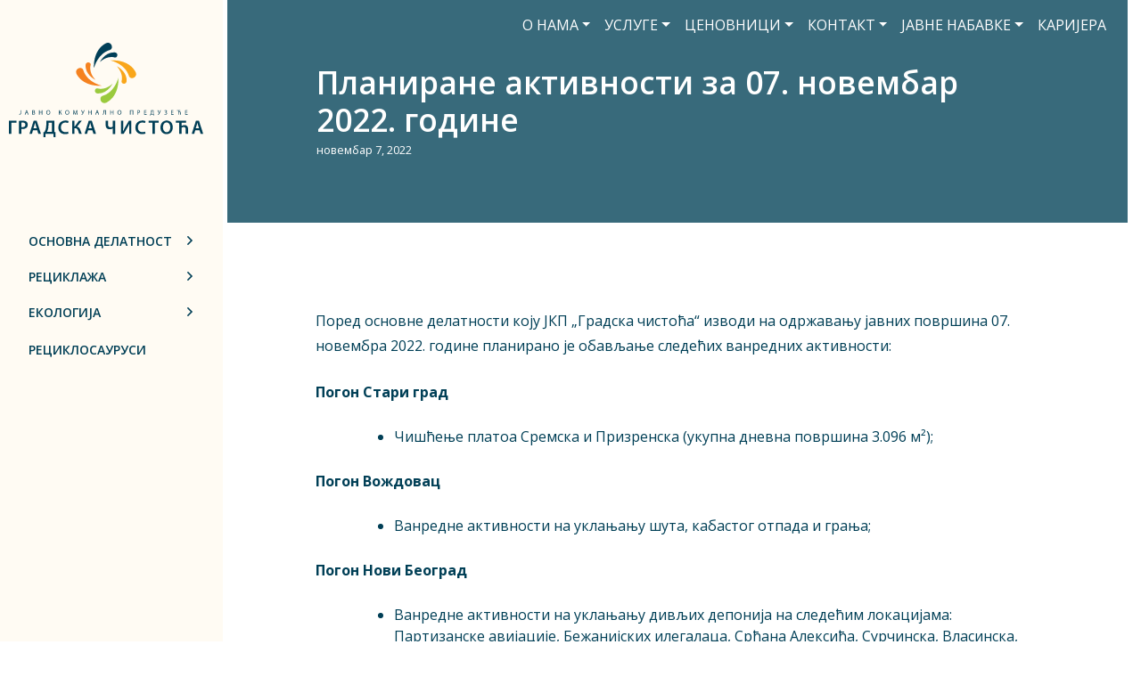

--- FILE ---
content_type: text/html; charset=UTF-8
request_url: https://www.gradskacistoca.rs/planirane-aktivnosti-za-07-novembar-2022-godine/
body_size: 12075
content:
<!doctype html>
<html lang="sr-RS">
<head>
	<meta charset="UTF-8">
	<meta name="viewport" content="width=device-width, initial-scale=1">
	<link rel="profile" href="https://gmpg.org/xfn/11">
	<link rel="preconnect" href="https://fonts.gstatic.com">
	<link rel="preconnect" href="https://fonts.gstatic.com">
	<link rel="preconnect" href="https://fonts.gstatic.com">
	<!-- <link href="https://fonts.googleapis.com/css2?family=Noto+Sans:wght@400;700&family=PT+Sans:wght@400;700&family=Roboto:wght@400;500;700&display=swap" rel="stylesheet"> -->
	<link rel="preconnect" href="https://fonts.gstatic.com">
<link href="https://fonts.googleapis.com/css2?family=Open+Sans:wght@400;600;700;800&family=PT+Serif:wght@400;600;700;800&display=swap" rel="stylesheet">
	<title>Планиране активности за 07. новембар 2022. године &#8211; Градска чистоћа</title>
<meta name='robots' content='max-image-preview:large' />
	<style>img:is([sizes="auto" i], [sizes^="auto," i]) { contain-intrinsic-size: 3000px 1500px }</style>
	<link rel='dns-prefetch' href='//cdnjs.cloudflare.com' />
<link rel="alternate" type="application/rss+xml" title="Градска чистоћа &raquo; довод" href="https://www.gradskacistoca.rs/feed/" />
<link rel="alternate" type="application/rss+xml" title="Градска чистоћа &raquo; довод коментара" href="https://www.gradskacistoca.rs/comments/feed/" />
<script>
window._wpemojiSettings = {"baseUrl":"https:\/\/s.w.org\/images\/core\/emoji\/16.0.1\/72x72\/","ext":".png","svgUrl":"https:\/\/s.w.org\/images\/core\/emoji\/16.0.1\/svg\/","svgExt":".svg","source":{"concatemoji":"https:\/\/www.gradskacistoca.rs\/wp-includes\/js\/wp-emoji-release.min.js?ver=6.8.3"}};
/*! This file is auto-generated */
!function(s,n){var o,i,e;function c(e){try{var t={supportTests:e,timestamp:(new Date).valueOf()};sessionStorage.setItem(o,JSON.stringify(t))}catch(e){}}function p(e,t,n){e.clearRect(0,0,e.canvas.width,e.canvas.height),e.fillText(t,0,0);var t=new Uint32Array(e.getImageData(0,0,e.canvas.width,e.canvas.height).data),a=(e.clearRect(0,0,e.canvas.width,e.canvas.height),e.fillText(n,0,0),new Uint32Array(e.getImageData(0,0,e.canvas.width,e.canvas.height).data));return t.every(function(e,t){return e===a[t]})}function u(e,t){e.clearRect(0,0,e.canvas.width,e.canvas.height),e.fillText(t,0,0);for(var n=e.getImageData(16,16,1,1),a=0;a<n.data.length;a++)if(0!==n.data[a])return!1;return!0}function f(e,t,n,a){switch(t){case"flag":return n(e,"\ud83c\udff3\ufe0f\u200d\u26a7\ufe0f","\ud83c\udff3\ufe0f\u200b\u26a7\ufe0f")?!1:!n(e,"\ud83c\udde8\ud83c\uddf6","\ud83c\udde8\u200b\ud83c\uddf6")&&!n(e,"\ud83c\udff4\udb40\udc67\udb40\udc62\udb40\udc65\udb40\udc6e\udb40\udc67\udb40\udc7f","\ud83c\udff4\u200b\udb40\udc67\u200b\udb40\udc62\u200b\udb40\udc65\u200b\udb40\udc6e\u200b\udb40\udc67\u200b\udb40\udc7f");case"emoji":return!a(e,"\ud83e\udedf")}return!1}function g(e,t,n,a){var r="undefined"!=typeof WorkerGlobalScope&&self instanceof WorkerGlobalScope?new OffscreenCanvas(300,150):s.createElement("canvas"),o=r.getContext("2d",{willReadFrequently:!0}),i=(o.textBaseline="top",o.font="600 32px Arial",{});return e.forEach(function(e){i[e]=t(o,e,n,a)}),i}function t(e){var t=s.createElement("script");t.src=e,t.defer=!0,s.head.appendChild(t)}"undefined"!=typeof Promise&&(o="wpEmojiSettingsSupports",i=["flag","emoji"],n.supports={everything:!0,everythingExceptFlag:!0},e=new Promise(function(e){s.addEventListener("DOMContentLoaded",e,{once:!0})}),new Promise(function(t){var n=function(){try{var e=JSON.parse(sessionStorage.getItem(o));if("object"==typeof e&&"number"==typeof e.timestamp&&(new Date).valueOf()<e.timestamp+604800&&"object"==typeof e.supportTests)return e.supportTests}catch(e){}return null}();if(!n){if("undefined"!=typeof Worker&&"undefined"!=typeof OffscreenCanvas&&"undefined"!=typeof URL&&URL.createObjectURL&&"undefined"!=typeof Blob)try{var e="postMessage("+g.toString()+"("+[JSON.stringify(i),f.toString(),p.toString(),u.toString()].join(",")+"));",a=new Blob([e],{type:"text/javascript"}),r=new Worker(URL.createObjectURL(a),{name:"wpTestEmojiSupports"});return void(r.onmessage=function(e){c(n=e.data),r.terminate(),t(n)})}catch(e){}c(n=g(i,f,p,u))}t(n)}).then(function(e){for(var t in e)n.supports[t]=e[t],n.supports.everything=n.supports.everything&&n.supports[t],"flag"!==t&&(n.supports.everythingExceptFlag=n.supports.everythingExceptFlag&&n.supports[t]);n.supports.everythingExceptFlag=n.supports.everythingExceptFlag&&!n.supports.flag,n.DOMReady=!1,n.readyCallback=function(){n.DOMReady=!0}}).then(function(){return e}).then(function(){var e;n.supports.everything||(n.readyCallback(),(e=n.source||{}).concatemoji?t(e.concatemoji):e.wpemoji&&e.twemoji&&(t(e.twemoji),t(e.wpemoji)))}))}((window,document),window._wpemojiSettings);
</script>

<style id='wp-emoji-styles-inline-css'>

	img.wp-smiley, img.emoji {
		display: inline !important;
		border: none !important;
		box-shadow: none !important;
		height: 1em !important;
		width: 1em !important;
		margin: 0 0.07em !important;
		vertical-align: -0.1em !important;
		background: none !important;
		padding: 0 !important;
	}
</style>
<link rel='stylesheet' id='wp-block-library-css' href='https://www.gradskacistoca.rs/wp-includes/css/dist/block-library/style.min.css?ver=6.8.3' media='all' />
<style id='classic-theme-styles-inline-css'>
/*! This file is auto-generated */
.wp-block-button__link{color:#fff;background-color:#32373c;border-radius:9999px;box-shadow:none;text-decoration:none;padding:calc(.667em + 2px) calc(1.333em + 2px);font-size:1.125em}.wp-block-file__button{background:#32373c;color:#fff;text-decoration:none}
</style>
<style id='safe-svg-svg-icon-style-inline-css'>
.safe-svg-cover{text-align:center}.safe-svg-cover .safe-svg-inside{display:inline-block;max-width:100%}.safe-svg-cover svg{fill:currentColor;height:100%;max-height:100%;max-width:100%;width:100%}

</style>
<style id='global-styles-inline-css'>
:root{--wp--preset--aspect-ratio--square: 1;--wp--preset--aspect-ratio--4-3: 4/3;--wp--preset--aspect-ratio--3-4: 3/4;--wp--preset--aspect-ratio--3-2: 3/2;--wp--preset--aspect-ratio--2-3: 2/3;--wp--preset--aspect-ratio--16-9: 16/9;--wp--preset--aspect-ratio--9-16: 9/16;--wp--preset--color--black: #000000;--wp--preset--color--cyan-bluish-gray: #abb8c3;--wp--preset--color--white: #ffffff;--wp--preset--color--pale-pink: #f78da7;--wp--preset--color--vivid-red: #cf2e2e;--wp--preset--color--luminous-vivid-orange: #ff6900;--wp--preset--color--luminous-vivid-amber: #fcb900;--wp--preset--color--light-green-cyan: #7bdcb5;--wp--preset--color--vivid-green-cyan: #00d084;--wp--preset--color--pale-cyan-blue: #8ed1fc;--wp--preset--color--vivid-cyan-blue: #0693e3;--wp--preset--color--vivid-purple: #9b51e0;--wp--preset--gradient--vivid-cyan-blue-to-vivid-purple: linear-gradient(135deg,rgba(6,147,227,1) 0%,rgb(155,81,224) 100%);--wp--preset--gradient--light-green-cyan-to-vivid-green-cyan: linear-gradient(135deg,rgb(122,220,180) 0%,rgb(0,208,130) 100%);--wp--preset--gradient--luminous-vivid-amber-to-luminous-vivid-orange: linear-gradient(135deg,rgba(252,185,0,1) 0%,rgba(255,105,0,1) 100%);--wp--preset--gradient--luminous-vivid-orange-to-vivid-red: linear-gradient(135deg,rgba(255,105,0,1) 0%,rgb(207,46,46) 100%);--wp--preset--gradient--very-light-gray-to-cyan-bluish-gray: linear-gradient(135deg,rgb(238,238,238) 0%,rgb(169,184,195) 100%);--wp--preset--gradient--cool-to-warm-spectrum: linear-gradient(135deg,rgb(74,234,220) 0%,rgb(151,120,209) 20%,rgb(207,42,186) 40%,rgb(238,44,130) 60%,rgb(251,105,98) 80%,rgb(254,248,76) 100%);--wp--preset--gradient--blush-light-purple: linear-gradient(135deg,rgb(255,206,236) 0%,rgb(152,150,240) 100%);--wp--preset--gradient--blush-bordeaux: linear-gradient(135deg,rgb(254,205,165) 0%,rgb(254,45,45) 50%,rgb(107,0,62) 100%);--wp--preset--gradient--luminous-dusk: linear-gradient(135deg,rgb(255,203,112) 0%,rgb(199,81,192) 50%,rgb(65,88,208) 100%);--wp--preset--gradient--pale-ocean: linear-gradient(135deg,rgb(255,245,203) 0%,rgb(182,227,212) 50%,rgb(51,167,181) 100%);--wp--preset--gradient--electric-grass: linear-gradient(135deg,rgb(202,248,128) 0%,rgb(113,206,126) 100%);--wp--preset--gradient--midnight: linear-gradient(135deg,rgb(2,3,129) 0%,rgb(40,116,252) 100%);--wp--preset--font-size--small: 13px;--wp--preset--font-size--medium: 20px;--wp--preset--font-size--large: 36px;--wp--preset--font-size--x-large: 42px;--wp--preset--spacing--20: 0.44rem;--wp--preset--spacing--30: 0.67rem;--wp--preset--spacing--40: 1rem;--wp--preset--spacing--50: 1.5rem;--wp--preset--spacing--60: 2.25rem;--wp--preset--spacing--70: 3.38rem;--wp--preset--spacing--80: 5.06rem;--wp--preset--shadow--natural: 6px 6px 9px rgba(0, 0, 0, 0.2);--wp--preset--shadow--deep: 12px 12px 50px rgba(0, 0, 0, 0.4);--wp--preset--shadow--sharp: 6px 6px 0px rgba(0, 0, 0, 0.2);--wp--preset--shadow--outlined: 6px 6px 0px -3px rgba(255, 255, 255, 1), 6px 6px rgba(0, 0, 0, 1);--wp--preset--shadow--crisp: 6px 6px 0px rgba(0, 0, 0, 1);}:where(.is-layout-flex){gap: 0.5em;}:where(.is-layout-grid){gap: 0.5em;}body .is-layout-flex{display: flex;}.is-layout-flex{flex-wrap: wrap;align-items: center;}.is-layout-flex > :is(*, div){margin: 0;}body .is-layout-grid{display: grid;}.is-layout-grid > :is(*, div){margin: 0;}:where(.wp-block-columns.is-layout-flex){gap: 2em;}:where(.wp-block-columns.is-layout-grid){gap: 2em;}:where(.wp-block-post-template.is-layout-flex){gap: 1.25em;}:where(.wp-block-post-template.is-layout-grid){gap: 1.25em;}.has-black-color{color: var(--wp--preset--color--black) !important;}.has-cyan-bluish-gray-color{color: var(--wp--preset--color--cyan-bluish-gray) !important;}.has-white-color{color: var(--wp--preset--color--white) !important;}.has-pale-pink-color{color: var(--wp--preset--color--pale-pink) !important;}.has-vivid-red-color{color: var(--wp--preset--color--vivid-red) !important;}.has-luminous-vivid-orange-color{color: var(--wp--preset--color--luminous-vivid-orange) !important;}.has-luminous-vivid-amber-color{color: var(--wp--preset--color--luminous-vivid-amber) !important;}.has-light-green-cyan-color{color: var(--wp--preset--color--light-green-cyan) !important;}.has-vivid-green-cyan-color{color: var(--wp--preset--color--vivid-green-cyan) !important;}.has-pale-cyan-blue-color{color: var(--wp--preset--color--pale-cyan-blue) !important;}.has-vivid-cyan-blue-color{color: var(--wp--preset--color--vivid-cyan-blue) !important;}.has-vivid-purple-color{color: var(--wp--preset--color--vivid-purple) !important;}.has-black-background-color{background-color: var(--wp--preset--color--black) !important;}.has-cyan-bluish-gray-background-color{background-color: var(--wp--preset--color--cyan-bluish-gray) !important;}.has-white-background-color{background-color: var(--wp--preset--color--white) !important;}.has-pale-pink-background-color{background-color: var(--wp--preset--color--pale-pink) !important;}.has-vivid-red-background-color{background-color: var(--wp--preset--color--vivid-red) !important;}.has-luminous-vivid-orange-background-color{background-color: var(--wp--preset--color--luminous-vivid-orange) !important;}.has-luminous-vivid-amber-background-color{background-color: var(--wp--preset--color--luminous-vivid-amber) !important;}.has-light-green-cyan-background-color{background-color: var(--wp--preset--color--light-green-cyan) !important;}.has-vivid-green-cyan-background-color{background-color: var(--wp--preset--color--vivid-green-cyan) !important;}.has-pale-cyan-blue-background-color{background-color: var(--wp--preset--color--pale-cyan-blue) !important;}.has-vivid-cyan-blue-background-color{background-color: var(--wp--preset--color--vivid-cyan-blue) !important;}.has-vivid-purple-background-color{background-color: var(--wp--preset--color--vivid-purple) !important;}.has-black-border-color{border-color: var(--wp--preset--color--black) !important;}.has-cyan-bluish-gray-border-color{border-color: var(--wp--preset--color--cyan-bluish-gray) !important;}.has-white-border-color{border-color: var(--wp--preset--color--white) !important;}.has-pale-pink-border-color{border-color: var(--wp--preset--color--pale-pink) !important;}.has-vivid-red-border-color{border-color: var(--wp--preset--color--vivid-red) !important;}.has-luminous-vivid-orange-border-color{border-color: var(--wp--preset--color--luminous-vivid-orange) !important;}.has-luminous-vivid-amber-border-color{border-color: var(--wp--preset--color--luminous-vivid-amber) !important;}.has-light-green-cyan-border-color{border-color: var(--wp--preset--color--light-green-cyan) !important;}.has-vivid-green-cyan-border-color{border-color: var(--wp--preset--color--vivid-green-cyan) !important;}.has-pale-cyan-blue-border-color{border-color: var(--wp--preset--color--pale-cyan-blue) !important;}.has-vivid-cyan-blue-border-color{border-color: var(--wp--preset--color--vivid-cyan-blue) !important;}.has-vivid-purple-border-color{border-color: var(--wp--preset--color--vivid-purple) !important;}.has-vivid-cyan-blue-to-vivid-purple-gradient-background{background: var(--wp--preset--gradient--vivid-cyan-blue-to-vivid-purple) !important;}.has-light-green-cyan-to-vivid-green-cyan-gradient-background{background: var(--wp--preset--gradient--light-green-cyan-to-vivid-green-cyan) !important;}.has-luminous-vivid-amber-to-luminous-vivid-orange-gradient-background{background: var(--wp--preset--gradient--luminous-vivid-amber-to-luminous-vivid-orange) !important;}.has-luminous-vivid-orange-to-vivid-red-gradient-background{background: var(--wp--preset--gradient--luminous-vivid-orange-to-vivid-red) !important;}.has-very-light-gray-to-cyan-bluish-gray-gradient-background{background: var(--wp--preset--gradient--very-light-gray-to-cyan-bluish-gray) !important;}.has-cool-to-warm-spectrum-gradient-background{background: var(--wp--preset--gradient--cool-to-warm-spectrum) !important;}.has-blush-light-purple-gradient-background{background: var(--wp--preset--gradient--blush-light-purple) !important;}.has-blush-bordeaux-gradient-background{background: var(--wp--preset--gradient--blush-bordeaux) !important;}.has-luminous-dusk-gradient-background{background: var(--wp--preset--gradient--luminous-dusk) !important;}.has-pale-ocean-gradient-background{background: var(--wp--preset--gradient--pale-ocean) !important;}.has-electric-grass-gradient-background{background: var(--wp--preset--gradient--electric-grass) !important;}.has-midnight-gradient-background{background: var(--wp--preset--gradient--midnight) !important;}.has-small-font-size{font-size: var(--wp--preset--font-size--small) !important;}.has-medium-font-size{font-size: var(--wp--preset--font-size--medium) !important;}.has-large-font-size{font-size: var(--wp--preset--font-size--large) !important;}.has-x-large-font-size{font-size: var(--wp--preset--font-size--x-large) !important;}
:where(.wp-block-post-template.is-layout-flex){gap: 1.25em;}:where(.wp-block-post-template.is-layout-grid){gap: 1.25em;}
:where(.wp-block-columns.is-layout-flex){gap: 2em;}:where(.wp-block-columns.is-layout-grid){gap: 2em;}
:root :where(.wp-block-pullquote){font-size: 1.5em;line-height: 1.6;}
</style>
<link rel='stylesheet' id='cistoca21-bootcss-css' href='https://www.gradskacistoca.rs/wp-content/themes/cistoca21/css/bootstrap.min.css?ver=4.1.3' media='all' />
<link rel='stylesheet' id='chld_thm_cfg_parent-css' href='https://www.gradskacistoca.rs/wp-content/themes/cistoca21/style.css?ver=6.8.3' media='all' />
<link rel='stylesheet' id='cistoca21-style-css' href='https://www.gradskacistoca.rs/wp-content/themes/cistoca21-child/style.css?ver=1.0.0' media='all' />
<link rel='stylesheet' id='cistoca21-css-css' href='https://www.gradskacistoca.rs/wp-content/themes/cistoca21/css/cistoca21.css?ver=1.0.0' media='all' />
<link rel='stylesheet' id='cistoca21-owl-css' href='https://www.gradskacistoca.rs/wp-content/themes/cistoca21/css/owl.carousel.min.css?ver=1.0.0' media='all' />
<link rel='stylesheet' id='cistoca21-owld-css' href='https://www.gradskacistoca.rs/wp-content/themes/cistoca21/css/owl.theme.default.min.css?ver=1.0.0' media='all' />
<link rel='stylesheet' id='fancybox-css' href='https://www.gradskacistoca.rs/wp-content/plugins/easy-fancybox/fancybox/1.5.4/jquery.fancybox.min.css?ver=6.8.3' media='screen' />
<style id='fancybox-inline-css'>
#fancybox-outer{background:#ffffff}#fancybox-content{background:#ffffff;border-color:#ffffff;color:#000000;}#fancybox-title,#fancybox-title-float-main{color:#fff}
</style>
<script src="https://www.gradskacistoca.rs/wp-includes/js/jquery/jquery.min.js?ver=3.7.1" id="jquery-core-js"></script>
<script src="https://www.gradskacistoca.rs/wp-includes/js/jquery/jquery-migrate.min.js?ver=3.4.1" id="jquery-migrate-js"></script>
<link rel="https://api.w.org/" href="https://www.gradskacistoca.rs/wp-json/" /><link rel="alternate" title="JSON" type="application/json" href="https://www.gradskacistoca.rs/wp-json/wp/v2/posts/23840" /><link rel="EditURI" type="application/rsd+xml" title="RSD" href="https://www.gradskacistoca.rs/xmlrpc.php?rsd" />
<meta name="generator" content="WordPress 6.8.3" />
<link rel="canonical" href="https://www.gradskacistoca.rs/planirane-aktivnosti-za-07-novembar-2022-godine/" />
<link rel='shortlink' href='https://www.gradskacistoca.rs/?p=23840' />
<link rel="alternate" title="oEmbed (JSON)" type="application/json+oembed" href="https://www.gradskacistoca.rs/wp-json/oembed/1.0/embed?url=https%3A%2F%2Fwww.gradskacistoca.rs%2Fplanirane-aktivnosti-za-07-novembar-2022-godine%2F" />
<link rel="alternate" title="oEmbed (XML)" type="text/xml+oembed" href="https://www.gradskacistoca.rs/wp-json/oembed/1.0/embed?url=https%3A%2F%2Fwww.gradskacistoca.rs%2Fplanirane-aktivnosti-za-07-novembar-2022-godine%2F&#038;format=xml" />
<link rel="icon" href="https://www.gradskacistoca.rs/wp-content/uploads/2021/05/cropped-jkp-logof-32x32.png" sizes="32x32" />
<link rel="icon" href="https://www.gradskacistoca.rs/wp-content/uploads/2021/05/cropped-jkp-logof-192x192.png" sizes="192x192" />
<link rel="apple-touch-icon" href="https://www.gradskacistoca.rs/wp-content/uploads/2021/05/cropped-jkp-logof-180x180.png" />
<meta name="msapplication-TileImage" content="https://www.gradskacistoca.rs/wp-content/uploads/2021/05/cropped-jkp-logof-270x270.png" />
</head>

<body class="wp-singular post-template-default single single-post postid-23840 single-format-standard wp-custom-logo wp-theme-cistoca21 wp-child-theme-cistoca21-child">
<div id="page" class="site">
	<a class="skip-link screen-reader-text" href="#primary">Skip to content</a>

	<header id="masthead" class="site-header">
		<div class="container-fluid">
			<div class="d-flex justify-content-start justify-content-md-end align-items-center">
				<div class="d-flex d-md-none my-2"><a href="https://www.gradskacistoca.rs/" class="custom-logo-link" rel="home"><img width="218" height="106" src="https://www.gradskacistoca.rs/wp-content/uploads/2021/05/jkp-logo.svg" class="custom-logo" alt="Градска чистоћа" decoding="async" /></a></div>

				<nav class="navbar navbar-expand-lg  meni-mobile" style="">
						<div class="menu-button d-flex d-md-none"  onclick="openNav()">
							☰
						</div>
						<!-- <button class="navbar-toggler" type="button" data-toggle="collapse" data-target="#navbarContent" aria-controls="navbarContent" aria-expanded="false" aria-label="Toggle navigation">
		        		<span class="navbar-toggler-icon"></span>
							</button> -->

					    <!-- End -->
					    <!-- Your website Links -->
					    <div class="collapse navbar-collapse" id="navbarContent">
					        <div class="menu-glavni-meni-container"><ul id="primary-menu" class="navbar-nav mr-auto"><li itemscope="itemscope" itemtype="https://www.schema.org/SiteNavigationElement" id="menu-item-574" class="menu-item menu-item-type-post_type menu-item-object-page menu-item-has-children dropdown menu-item-574 nav-item"><a title="О нама" href="#" data-toggle="dropdown" aria-haspopup="true" aria-expanded="false" class="dropdown-toggle nav-link" id="menu-item-dropdown-574">О нама</a>
<ul class="dropdown-menu" aria-labelledby="menu-item-dropdown-574" role="menu">
	<li itemscope="itemscope" itemtype="https://www.schema.org/SiteNavigationElement" id="menu-item-6086" class="menu-item menu-item-type-post_type menu-item-object-page menu-item-6086 nav-item"><a title="О нама" href="https://www.gradskacistoca.rs/%d0%be-%d0%bd%d0%b0%d0%bc%d0%b0/" class="dropdown-item">О нама</a></li>
	<li itemscope="itemscope" itemtype="https://www.schema.org/SiteNavigationElement" id="menu-item-721" class="menu-item menu-item-type-post_type menu-item-object-page menu-item-721 nav-item"><a title="Пословање" href="https://www.gradskacistoca.rs/%d0%be-%d0%bd%d0%b0%d0%bc%d0%b0/%d0%bf%d0%be%d1%81%d0%bb%d0%be%d0%b2%d0%b0%d1%9a%d0%b5/" class="dropdown-item">Пословање</a></li>
	<li itemscope="itemscope" itemtype="https://www.schema.org/SiteNavigationElement" id="menu-item-5417" class="menu-item menu-item-type-post_type menu-item-object-page menu-item-5417 nav-item"><a title="Менаџмент" href="https://www.gradskacistoca.rs/rukovodstvo/%d0%b4%d0%b8%d1%80%d0%b5%d0%ba%d1%82%d0%be%d1%80-%d0%bf%d1%80%d0%b5%d0%b4%d1%83%d0%b7%d0%b5%d1%9b%d0%b0/" class="dropdown-item">Менаџмент</a></li>
	<li itemscope="itemscope" itemtype="https://www.schema.org/SiteNavigationElement" id="menu-item-7586" class="menu-item menu-item-type-post_type menu-item-object-page menu-item-7586 nav-item"><a title="Надзорни одбор" href="https://www.gradskacistoca.rs/rukovodstvo/%d0%bf%d1%80%d0%b5%d0%b4%d1%81%d0%b5%d0%b4%d0%bd%d0%b8%d0%ba-%d0%bd%d0%b0%d0%b4%d0%b7%d0%be%d1%80%d0%bd%d0%be%d0%b3-%d0%be%d0%b4%d0%b1%d0%be%d1%80%d0%b0/" class="dropdown-item">Надзорни одбор</a></li>
	<li itemscope="itemscope" itemtype="https://www.schema.org/SiteNavigationElement" id="menu-item-20790" class="menu-item menu-item-type-custom menu-item-object-custom menu-item-20790 nav-item"><a title="Одлука о одржавању чистоће" href="http://www.gradskacistoca.rs/wp-content/documents/odluka.pdf" class="dropdown-item">Одлука о одржавању чистоће</a></li>
	<li itemscope="itemscope" itemtype="https://www.schema.org/SiteNavigationElement" id="menu-item-24155" class="menu-item menu-item-type-custom menu-item-object-custom menu-item-24155 nav-item"><a title="Одлука о управљању комуналним, интерним и неопасним отпадом" href="https://www.gradskacistoca.rs/wp-content/uploads/2023/03/Одлука-и-допуна-одлуке-о-управљању-комуналним-интерним-и-неопасним-отпадом.pdf" class="dropdown-item">Одлука о управљању комуналним, интерним и неопасним отпадом</a></li>
	<li itemscope="itemscope" itemtype="https://www.schema.org/SiteNavigationElement" id="menu-item-20791" class="menu-item menu-item-type-custom menu-item-object-custom menu-item-20791 nav-item"><a title="Организациона структура" href="https://www.gradskacistoca.rs/wp-content/uploads/2021/11/Organizaciona-sema-2021.11.02.pdf" class="dropdown-item">Организациона структура</a></li>
	<li itemscope="itemscope" itemtype="https://www.schema.org/SiteNavigationElement" id="menu-item-24139" class="menu-item menu-item-type-custom menu-item-object-custom menu-item-24139 nav-item"><a title="Информатор о раду" href="https://informator.poverenik.rs/informator?org=KMuXQnJrfQ9FmF6bs" class="dropdown-item">Информатор о раду</a></li>
	<li itemscope="itemscope" itemtype="https://www.schema.org/SiteNavigationElement" id="menu-item-24632" class="menu-item menu-item-type-post_type menu-item-object-page menu-item-24632 nav-item"><a title="Информатор ЈКП ,,Градска чистоћа“" href="https://www.gradskacistoca.rs/informator-jkp-gradska-cistoca/" class="dropdown-item">Информатор ЈКП ,,Градска чистоћа“</a></li>
</ul>
</li>
<li itemscope="itemscope" itemtype="https://www.schema.org/SiteNavigationElement" id="menu-item-20787" class="menu-item menu-item-type-post_type menu-item-object-page menu-item-has-children dropdown menu-item-20787 nav-item"><a title="Услуге" href="#" data-toggle="dropdown" aria-haspopup="true" aria-expanded="false" class="dropdown-toggle nav-link" id="menu-item-dropdown-20787">Услуге</a>
<ul class="dropdown-menu" aria-labelledby="menu-item-dropdown-20787" role="menu">
	<li itemscope="itemscope" itemtype="https://www.schema.org/SiteNavigationElement" id="menu-item-20793" class="menu-item menu-item-type-post_type menu-item-object-post menu-item-20793 nav-item"><a title="Акција бесплатног транспорта кабастог и електронског отпада" href="https://www.gradskacistoca.rs/besplatno-odnosenje-kabastog-otpada/" class="dropdown-item">Акција бесплатног транспорта кабастог и електронског отпада</a></li>
	<li itemscope="itemscope" itemtype="https://www.schema.org/SiteNavigationElement" id="menu-item-20794" class="menu-item menu-item-type-post_type menu-item-object-page menu-item-20794 nav-item"><a title="Сектор екологије и унапређења животне средине" href="https://www.gradskacistoca.rs/usluge/sektor-ekologije-i-unapredjenja-zivotne-sredine/" class="dropdown-item">Сектор екологије и унапређења животне средине</a></li>
	<li itemscope="itemscope" itemtype="https://www.schema.org/SiteNavigationElement" id="menu-item-20795" class="menu-item menu-item-type-post_type menu-item-object-post menu-item-20795 nav-item"><a title="Џакови за шут" href="https://www.gradskacistoca.rs/dzakovi-za-sut/" class="dropdown-item">Џакови за шут</a></li>
	<li itemscope="itemscope" itemtype="https://www.schema.org/SiteNavigationElement" id="menu-item-20797" class="menu-item menu-item-type-post_type menu-item-object-post menu-item-20797 nav-item"><a title="Пражњење септичких јама" href="https://www.gradskacistoca.rs/praznjenje-septickih-jama/" class="dropdown-item">Пражњење септичких јама</a></li>
</ul>
</li>
<li itemscope="itemscope" itemtype="https://www.schema.org/SiteNavigationElement" id="menu-item-654" class="menu-item menu-item-type-post_type menu-item-object-page menu-item-has-children dropdown menu-item-654 nav-item"><a title="Ценовници" href="#" data-toggle="dropdown" aria-haspopup="true" aria-expanded="false" class="dropdown-toggle nav-link" id="menu-item-dropdown-654">Ценовници</a>
<ul class="dropdown-menu" aria-labelledby="menu-item-dropdown-654" role="menu">
	<li itemscope="itemscope" itemtype="https://www.schema.org/SiteNavigationElement" id="menu-item-1664" class="menu-item menu-item-type-custom menu-item-object-custom menu-item-1664 nav-item"><a title="Ценовник ванредних услуга" target="_blank" href="https://www.gradskacistoca.rs/wp-content/uploads/2025/07/Cenovnik-vanrednih-usluga-30072025.pdf" class="dropdown-item">Ценовник ванредних услуга</a></li>
	<li itemscope="itemscope" itemtype="https://www.schema.org/SiteNavigationElement" id="menu-item-25947" class="menu-item menu-item-type-custom menu-item-object-custom menu-item-25947 nav-item"><a title="Ценовник сакупљања и транспорта комуналног и третмана кабастог отпада" href="https://www.gradskacistoca.rs/wp-content/uploads/2024/07/Cenovnik-sakupljanja-i-transporta-komunalnog-i-tretmana-kabastog-otpada.pdf" class="dropdown-item">Ценовник сакупљања и транспорта комуналног и третмана кабастог отпада</a></li>
	<li itemscope="itemscope" itemtype="https://www.schema.org/SiteNavigationElement" id="menu-item-21815" class="menu-item menu-item-type-custom menu-item-object-custom menu-item-21815 nav-item"><a title="Ценовник продаје секундарних сировина" target="_blank" href="https://www.gradskacistoca.rs/wp-content/uploads/2025/10/Cenovnik-prodaja-17.10.2025.pdf" class="dropdown-item">Ценовник продаје секундарних сировина</a></li>
	<li itemscope="itemscope" itemtype="https://www.schema.org/SiteNavigationElement" id="menu-item-21816" class="menu-item menu-item-type-custom menu-item-object-custom menu-item-21816 nav-item"><a title="Ценовник откупа секундарних сировина" target="_blank" href="https://www.gradskacistoca.rs/wp-content/uploads/2025/10/Cenovnik-otkup-17.10.2025.pdf" class="dropdown-item">Ценовник откупа секундарних сировина</a></li>
	<li itemscope="itemscope" itemtype="https://www.schema.org/SiteNavigationElement" id="menu-item-21601" class="menu-item menu-item-type-custom menu-item-object-custom menu-item-21601 nav-item"><a title="Ценовник услуга чишћења графита" href="https://www.gradskacistoca.rs/wp-content/uploads/2024/02/Grafiti-Saglasnost-grada-i-cenovnik-od-10.11.2023.-godine.pdf" class="dropdown-item">Ценовник услуга чишћења графита</a></li>
	<li itemscope="itemscope" itemtype="https://www.schema.org/SiteNavigationElement" id="menu-item-23837" class="menu-item menu-item-type-custom menu-item-object-custom menu-item-23837 nav-item"><a title="Ценовник екологије и унапређења животне средине" href="https://www.gradskacistoca.rs/wp-content/uploads/2023/12/Cenovnik-zoohigijene-od-1.1.2024_.pdf" class="dropdown-item">Ценовник екологије и унапређења животне средине</a></li>
</ul>
</li>
<li itemscope="itemscope" itemtype="https://www.schema.org/SiteNavigationElement" id="menu-item-6109" class="menu-item menu-item-type-post_type menu-item-object-page menu-item-has-children dropdown menu-item-6109 nav-item"><a title="Контакт" href="#" data-toggle="dropdown" aria-haspopup="true" aria-expanded="false" class="dropdown-toggle nav-link" id="menu-item-dropdown-6109">Контакт</a>
<ul class="dropdown-menu" aria-labelledby="menu-item-dropdown-6109" role="menu">
	<li itemscope="itemscope" itemtype="https://www.schema.org/SiteNavigationElement" id="menu-item-20799" class="menu-item menu-item-type-post_type menu-item-object-page menu-item-20799 nav-item"><a title="Дирекција" href="https://www.gradskacistoca.rs/%d0%b4%d0%b8%d1%80%d0%b5%d0%ba%d1%86%d0%b8%d1%98%d0%b0/" class="dropdown-item">Дирекција</a></li>
	<li itemscope="itemscope" itemtype="https://www.schema.org/SiteNavigationElement" id="menu-item-20800" class="menu-item menu-item-type-post_type menu-item-object-page menu-item-20800 nav-item"><a title="Погони" href="https://www.gradskacistoca.rs/%d0%bf%d0%be%d0%b3%d0%be%d0%bd-%d0%b2%d0%be%d0%b6%d0%b4%d0%be%d0%b2%d0%b0%d1%86/" class="dropdown-item">Погони</a></li>
</ul>
</li>
<li itemscope="itemscope" itemtype="https://www.schema.org/SiteNavigationElement" id="menu-item-575" class="menu-item menu-item-type-taxonomy menu-item-object-category menu-item-has-children dropdown menu-item-575 nav-item"><a title="Јавне набавке" href="#" data-toggle="dropdown" aria-haspopup="true" aria-expanded="false" class="dropdown-toggle nav-link" id="menu-item-dropdown-575">Јавне набавке</a>
<ul class="dropdown-menu" aria-labelledby="menu-item-dropdown-575" role="menu">
	<li itemscope="itemscope" itemtype="https://www.schema.org/SiteNavigationElement" id="menu-item-2392" class="menu-item menu-item-type-taxonomy menu-item-object-category menu-item-2392 nav-item"><a title="Интерни документи" href="https://www.gradskacistoca.rs/category/%d1%98%d0%b0%d0%b2%d0%bd%d0%b5-%d0%bd%d0%b0%d0%b1%d0%b0%d0%b2%d0%ba%d0%b5/interni-dokumenti/" class="dropdown-item">Интерни документи</a></li>
	<li itemscope="itemscope" itemtype="https://www.schema.org/SiteNavigationElement" id="menu-item-576" class="menu-item menu-item-type-taxonomy menu-item-object-category menu-item-576 nav-item"><a title="Отворени поступци" href="https://www.gradskacistoca.rs/category/%d1%98%d0%b0%d0%b2%d0%bd%d0%b5-%d0%bd%d0%b0%d0%b1%d0%b0%d0%b2%d0%ba%d0%b5/%d0%be%d1%82%d0%b2%d0%be%d1%80%d0%b5%d0%bd%d0%b8-%d0%bf%d0%be%d1%81%d1%82%d1%83%d0%bf%d1%86%d0%b8/" class="dropdown-item">Отворени поступци</a></li>
	<li itemscope="itemscope" itemtype="https://www.schema.org/SiteNavigationElement" id="menu-item-577" class="menu-item menu-item-type-taxonomy menu-item-object-category menu-item-577 nav-item"><a title="Јавне набавке мале вредности" href="https://www.gradskacistoca.rs/category/%d1%98%d0%b0%d0%b2%d0%bd%d0%b5-%d0%bd%d0%b0%d0%b1%d0%b0%d0%b2%d0%ba%d0%b5/%d1%98%d0%b0%d0%b2%d0%bd%d0%b5-%d0%bd%d0%b0%d0%b1%d0%b0%d0%b2%d0%ba%d0%b5-%d0%bc%d0%b0%d0%bb%d0%b5-%d0%b2%d1%80%d0%b5%d0%b4%d0%bd%d0%be%d1%81%d1%82%d0%b8/" class="dropdown-item">Јавне набавке мале вредности</a></li>
	<li itemscope="itemscope" itemtype="https://www.schema.org/SiteNavigationElement" id="menu-item-578" class="menu-item menu-item-type-taxonomy menu-item-object-category menu-item-578 nav-item"><a title="Квалификациони поступци" href="https://www.gradskacistoca.rs/category/%d1%98%d0%b0%d0%b2%d0%bd%d0%b5-%d0%bd%d0%b0%d0%b1%d0%b0%d0%b2%d0%ba%d0%b5/%d0%ba%d0%b2%d0%b0%d0%bb%d0%b8%d1%84%d0%b8%d0%ba%d0%b0%d1%86%d0%b8%d0%be%d0%bd%d0%b8-%d0%bf%d0%be%d1%81%d1%82%d1%83%d0%bf%d1%86%d0%b8/" class="dropdown-item">Квалификациони поступци</a></li>
	<li itemscope="itemscope" itemtype="https://www.schema.org/SiteNavigationElement" id="menu-item-580" class="menu-item menu-item-type-taxonomy menu-item-object-category menu-item-580 nav-item"><a title="Преговарачки поступци" href="https://www.gradskacistoca.rs/category/%d1%98%d0%b0%d0%b2%d0%bd%d0%b5-%d0%bd%d0%b0%d0%b1%d0%b0%d0%b2%d0%ba%d0%b5/%d0%bf%d1%80%d0%b5%d0%b3%d0%be%d0%b2%d0%b0%d1%80%d0%b0%d1%87%d0%ba%d0%b8-%d0%bf%d0%be%d1%81%d1%82%d1%83%d0%bf%d1%86%d0%b8/" class="dropdown-item">Преговарачки поступци</a></li>
	<li itemscope="itemscope" itemtype="https://www.schema.org/SiteNavigationElement" id="menu-item-20801" class="menu-item menu-item-type-taxonomy menu-item-object-category menu-item-20801 nav-item"><a title="Јавни оглас" href="https://www.gradskacistoca.rs/category/%d1%98%d0%b0%d0%b2%d0%bd%d0%b5-%d0%bd%d0%b0%d0%b1%d0%b0%d0%b2%d0%ba%d0%b5/javni-oglas/" class="dropdown-item">Јавни оглас</a></li>
</ul>
</li>
<li itemscope="itemscope" itemtype="https://www.schema.org/SiteNavigationElement" id="menu-item-20803" class="menu-item menu-item-type-post_type menu-item-object-page menu-item-20803 nav-item"><a title="Каријера" href="https://www.gradskacistoca.rs/karijera/" class="nav-link">Каријера</a></li>
</ul></div>					    </div>
					    <!-- End -->
						</nav>
			</div>
		</div>

		<div id="mySidenav" class="sidenav">

			<div onclick="closeNav()" style="position: absolute;right: 10px;font-size: 32px;" >⛌</div>
			<div class="menu-glavni-meni-container"><ul id="primary-menu" class="menu"><li class="menu-item menu-item-type-post_type menu-item-object-page menu-item-has-children menu-item-574"><a href="https://www.gradskacistoca.rs/%d0%be-%d0%bd%d0%b0%d0%bc%d0%b0/">О нама</a>
<ul class="sub-menu">
	<li class="menu-item menu-item-type-post_type menu-item-object-page menu-item-6086"><a href="https://www.gradskacistoca.rs/%d0%be-%d0%bd%d0%b0%d0%bc%d0%b0/">О нама</a></li>
	<li class="menu-item menu-item-type-post_type menu-item-object-page menu-item-721"><a href="https://www.gradskacistoca.rs/%d0%be-%d0%bd%d0%b0%d0%bc%d0%b0/%d0%bf%d0%be%d1%81%d0%bb%d0%be%d0%b2%d0%b0%d1%9a%d0%b5/">Пословање</a></li>
	<li class="menu-item menu-item-type-post_type menu-item-object-page menu-item-5417"><a href="https://www.gradskacistoca.rs/rukovodstvo/%d0%b4%d0%b8%d1%80%d0%b5%d0%ba%d1%82%d0%be%d1%80-%d0%bf%d1%80%d0%b5%d0%b4%d1%83%d0%b7%d0%b5%d1%9b%d0%b0/">Менаџмент</a></li>
	<li class="menu-item menu-item-type-post_type menu-item-object-page menu-item-7586"><a href="https://www.gradskacistoca.rs/rukovodstvo/%d0%bf%d1%80%d0%b5%d0%b4%d1%81%d0%b5%d0%b4%d0%bd%d0%b8%d0%ba-%d0%bd%d0%b0%d0%b4%d0%b7%d0%be%d1%80%d0%bd%d0%be%d0%b3-%d0%be%d0%b4%d0%b1%d0%be%d1%80%d0%b0/">Надзорни одбор</a></li>
	<li class="menu-item menu-item-type-custom menu-item-object-custom menu-item-20790"><a href="http://www.gradskacistoca.rs/wp-content/documents/odluka.pdf">Одлука о одржавању чистоће</a></li>
	<li class="menu-item menu-item-type-custom menu-item-object-custom menu-item-24155"><a href="https://www.gradskacistoca.rs/wp-content/uploads/2023/03/Одлука-и-допуна-одлуке-о-управљању-комуналним-интерним-и-неопасним-отпадом.pdf">Одлука о управљању комуналним, интерним и неопасним отпадом</a></li>
	<li class="menu-item menu-item-type-custom menu-item-object-custom menu-item-20791"><a href="https://www.gradskacistoca.rs/wp-content/uploads/2021/11/Organizaciona-sema-2021.11.02.pdf">Организациона структура</a></li>
	<li class="menu-item menu-item-type-custom menu-item-object-custom menu-item-24139"><a href="https://informator.poverenik.rs/informator?org=KMuXQnJrfQ9FmF6bs">Информатор о раду</a></li>
	<li class="menu-item menu-item-type-post_type menu-item-object-page menu-item-24632"><a href="https://www.gradskacistoca.rs/informator-jkp-gradska-cistoca/">Информатор ЈКП ,,Градска чистоћа“</a></li>
</ul>
</li>
<li class="menu-item menu-item-type-post_type menu-item-object-page menu-item-has-children menu-item-20787"><a href="https://www.gradskacistoca.rs/usluge/">Услуге</a>
<ul class="sub-menu">
	<li class="menu-item menu-item-type-post_type menu-item-object-post menu-item-20793"><a href="https://www.gradskacistoca.rs/besplatno-odnosenje-kabastog-otpada/">Акција бесплатног транспорта кабастог и електронског отпада</a></li>
	<li class="menu-item menu-item-type-post_type menu-item-object-page menu-item-20794"><a href="https://www.gradskacistoca.rs/usluge/sektor-ekologije-i-unapredjenja-zivotne-sredine/">Сектор екологије и унапређења животне средине</a></li>
	<li class="menu-item menu-item-type-post_type menu-item-object-post menu-item-20795"><a href="https://www.gradskacistoca.rs/dzakovi-za-sut/">Џакови за шут</a></li>
	<li class="menu-item menu-item-type-post_type menu-item-object-post menu-item-20797"><a href="https://www.gradskacistoca.rs/praznjenje-septickih-jama/">Пражњење септичких јама</a></li>
</ul>
</li>
<li class="menu-item menu-item-type-post_type menu-item-object-page menu-item-has-children menu-item-654"><a href="https://www.gradskacistoca.rs/%d1%86%d0%b5%d0%bd%d0%be%d0%b2%d0%bd%d0%b8%d1%86%d0%b8/">Ценовници</a>
<ul class="sub-menu">
	<li class="menu-item menu-item-type-custom menu-item-object-custom menu-item-1664"><a target="_blank" href="https://www.gradskacistoca.rs/wp-content/uploads/2025/07/Cenovnik-vanrednih-usluga-30072025.pdf">Ценовник ванредних услуга</a></li>
	<li class="menu-item menu-item-type-custom menu-item-object-custom menu-item-25947"><a href="https://www.gradskacistoca.rs/wp-content/uploads/2024/07/Cenovnik-sakupljanja-i-transporta-komunalnog-i-tretmana-kabastog-otpada.pdf">Ценовник сакупљања и транспорта комуналног и третмана кабастог отпада</a></li>
	<li class="menu-item menu-item-type-custom menu-item-object-custom menu-item-21815"><a target="_blank" href="https://www.gradskacistoca.rs/wp-content/uploads/2025/10/Cenovnik-prodaja-17.10.2025.pdf">Ценовник продаје секундарних сировина</a></li>
	<li class="menu-item menu-item-type-custom menu-item-object-custom menu-item-21816"><a target="_blank" href="https://www.gradskacistoca.rs/wp-content/uploads/2025/10/Cenovnik-otkup-17.10.2025.pdf">Ценовник откупа секундарних сировина</a></li>
	<li class="menu-item menu-item-type-custom menu-item-object-custom menu-item-21601"><a href="https://www.gradskacistoca.rs/wp-content/uploads/2024/02/Grafiti-Saglasnost-grada-i-cenovnik-od-10.11.2023.-godine.pdf">Ценовник услуга чишћења графита</a></li>
	<li class="menu-item menu-item-type-custom menu-item-object-custom menu-item-23837"><a href="https://www.gradskacistoca.rs/wp-content/uploads/2023/12/Cenovnik-zoohigijene-od-1.1.2024_.pdf">Ценовник екологије и унапређења животне средине</a></li>
</ul>
</li>
<li class="menu-item menu-item-type-post_type menu-item-object-page menu-item-has-children menu-item-6109"><a href="https://www.gradskacistoca.rs/%d0%b4%d0%b8%d1%80%d0%b5%d0%ba%d1%86%d0%b8%d1%98%d0%b0/">Контакт</a>
<ul class="sub-menu">
	<li class="menu-item menu-item-type-post_type menu-item-object-page menu-item-20799"><a href="https://www.gradskacistoca.rs/%d0%b4%d0%b8%d1%80%d0%b5%d0%ba%d1%86%d0%b8%d1%98%d0%b0/">Дирекција</a></li>
	<li class="menu-item menu-item-type-post_type menu-item-object-page menu-item-20800"><a href="https://www.gradskacistoca.rs/%d0%bf%d0%be%d0%b3%d0%be%d0%bd-%d0%b2%d0%be%d0%b6%d0%b4%d0%be%d0%b2%d0%b0%d1%86/">Погони</a></li>
</ul>
</li>
<li class="menu-item menu-item-type-taxonomy menu-item-object-category menu-item-has-children menu-item-575"><a href="https://www.gradskacistoca.rs/category/%d1%98%d0%b0%d0%b2%d0%bd%d0%b5-%d0%bd%d0%b0%d0%b1%d0%b0%d0%b2%d0%ba%d0%b5/">Јавне набавке</a>
<ul class="sub-menu">
	<li class="menu-item menu-item-type-taxonomy menu-item-object-category menu-item-2392"><a href="https://www.gradskacistoca.rs/category/%d1%98%d0%b0%d0%b2%d0%bd%d0%b5-%d0%bd%d0%b0%d0%b1%d0%b0%d0%b2%d0%ba%d0%b5/interni-dokumenti/">Интерни документи</a></li>
	<li class="menu-item menu-item-type-taxonomy menu-item-object-category menu-item-576"><a href="https://www.gradskacistoca.rs/category/%d1%98%d0%b0%d0%b2%d0%bd%d0%b5-%d0%bd%d0%b0%d0%b1%d0%b0%d0%b2%d0%ba%d0%b5/%d0%be%d1%82%d0%b2%d0%be%d1%80%d0%b5%d0%bd%d0%b8-%d0%bf%d0%be%d1%81%d1%82%d1%83%d0%bf%d1%86%d0%b8/">Отворени поступци</a></li>
	<li class="menu-item menu-item-type-taxonomy menu-item-object-category menu-item-577"><a href="https://www.gradskacistoca.rs/category/%d1%98%d0%b0%d0%b2%d0%bd%d0%b5-%d0%bd%d0%b0%d0%b1%d0%b0%d0%b2%d0%ba%d0%b5/%d1%98%d0%b0%d0%b2%d0%bd%d0%b5-%d0%bd%d0%b0%d0%b1%d0%b0%d0%b2%d0%ba%d0%b5-%d0%bc%d0%b0%d0%bb%d0%b5-%d0%b2%d1%80%d0%b5%d0%b4%d0%bd%d0%be%d1%81%d1%82%d0%b8/">Јавне набавке мале вредности</a></li>
	<li class="menu-item menu-item-type-taxonomy menu-item-object-category menu-item-578"><a href="https://www.gradskacistoca.rs/category/%d1%98%d0%b0%d0%b2%d0%bd%d0%b5-%d0%bd%d0%b0%d0%b1%d0%b0%d0%b2%d0%ba%d0%b5/%d0%ba%d0%b2%d0%b0%d0%bb%d0%b8%d1%84%d0%b8%d0%ba%d0%b0%d1%86%d0%b8%d0%be%d0%bd%d0%b8-%d0%bf%d0%be%d1%81%d1%82%d1%83%d0%bf%d1%86%d0%b8/">Квалификациони поступци</a></li>
	<li class="menu-item menu-item-type-taxonomy menu-item-object-category menu-item-580"><a href="https://www.gradskacistoca.rs/category/%d1%98%d0%b0%d0%b2%d0%bd%d0%b5-%d0%bd%d0%b0%d0%b1%d0%b0%d0%b2%d0%ba%d0%b5/%d0%bf%d1%80%d0%b5%d0%b3%d0%be%d0%b2%d0%b0%d1%80%d0%b0%d1%87%d0%ba%d0%b8-%d0%bf%d0%be%d1%81%d1%82%d1%83%d0%bf%d1%86%d0%b8/">Преговарачки поступци</a></li>
	<li class="menu-item menu-item-type-taxonomy menu-item-object-category menu-item-20801"><a href="https://www.gradskacistoca.rs/category/%d1%98%d0%b0%d0%b2%d0%bd%d0%b5-%d0%bd%d0%b0%d0%b1%d0%b0%d0%b2%d0%ba%d0%b5/javni-oglas/">Јавни оглас</a></li>
</ul>
</li>
<li class="menu-item menu-item-type-post_type menu-item-object-page menu-item-20803"><a href="https://www.gradskacistoca.rs/karijera/">Каријера</a></li>
</ul></div>		 <div class="menu-meni-sa-strane-container"><ul id="side-menu" class="menu"><li id="menu-item-20783" class="menu-item menu-item-type-post_type menu-item-object-page menu-item-has-children menu-item-20783"><a href="https://www.gradskacistoca.rs/usluge/">Основна делатност</a>
<ul class="sub-menu">
	<li id="menu-item-20910" class="menu-item menu-item-type-post_type menu-item-object-post menu-item-20910"><a href="https://www.gradskacistoca.rs/iznajmljivanja-kontejnera-za-sut/">Изнајмљивања контејнера за шут</a></li>
	<li id="menu-item-20911" class="menu-item menu-item-type-post_type menu-item-object-post menu-item-20911"><a href="https://www.gradskacistoca.rs/praznjenje-septickih-jama-2/">Пражњење септичких јама</a></li>
	<li id="menu-item-20918" class="menu-item menu-item-type-post_type menu-item-object-post menu-item-20918"><a href="https://www.gradskacistoca.rs/besplatno-odnosenje-kabastog-otpada/">Акција бесплатног транспорта кабастог отпада</a></li>
	<li id="menu-item-20919" class="menu-item menu-item-type-post_type menu-item-object-post menu-item-20919"><a href="https://www.gradskacistoca.rs/dzakovi-za-sut/">Џакови за шут</a></li>
</ul>
</li>
<li id="menu-item-20782" class="menu-item menu-item-type-post_type menu-item-object-page menu-item-has-children menu-item-20782"><a href="https://www.gradskacistoca.rs/reciklaza/">Рециклажа</a>
<ul class="sub-menu">
	<li id="menu-item-20920" class="menu-item menu-item-type-post_type menu-item-object-page menu-item-20920"><a href="https://www.gradskacistoca.rs/projekat-eko-kesa-za-cistiji-grad/">Еко-кеса за чистији град</a></li>
	<li id="menu-item-20922" class="menu-item menu-item-type-post_type menu-item-object-post menu-item-20922"><a href="https://www.gradskacistoca.rs/ambalazni-otpad/">Амбалажни отпад</a></li>
	<li id="menu-item-21440" class="menu-item menu-item-type-post_type menu-item-object-page menu-item-21440"><a href="https://www.gradskacistoca.rs/pravila-odlaganja-reciklabila/">Правила одлагања рециклабила</a></li>
	<li id="menu-item-21447" class="menu-item menu-item-type-post_type menu-item-object-page menu-item-21447"><a href="https://www.gradskacistoca.rs/otkup-reciklabila-za-fizicka-lica/">Откуп рециклабила за физичка лица</a></li>
	<li id="menu-item-21667" class="menu-item menu-item-type-post_type menu-item-object-page menu-item-21667"><a href="https://www.gradskacistoca.rs/mapa-reciklaznih-sudova/">Мапа рециклажних судова</a></li>
</ul>
</li>
<li id="menu-item-20784" class="menu-item menu-item-type-post_type menu-item-object-page menu-item-has-children menu-item-20784"><a href="https://www.gradskacistoca.rs/projekat-eko-kesa-za-cistiji-grad/">Екологија</a>
<ul class="sub-menu">
	<li id="menu-item-20981" class="menu-item menu-item-type-post_type menu-item-object-page menu-item-20981"><a href="https://www.gradskacistoca.rs/monitoring-brojnosti-komaraca/">Мониторинг бројности комараца</a></li>
	<li id="menu-item-20980" class="menu-item menu-item-type-post_type menu-item-object-page menu-item-20980"><a href="https://www.gradskacistoca.rs/suzbijanje-larvi-komaraca/">Сузбијање ларви комараца</a></li>
	<li id="menu-item-20979" class="menu-item menu-item-type-post_type menu-item-object-page menu-item-20979"><a href="https://www.gradskacistoca.rs/suzbijanje-odraslih-formi-komaraca/">Сузбијање одраслих форми комараца</a></li>
	<li id="menu-item-20978" class="menu-item menu-item-type-post_type menu-item-object-page menu-item-20978"><a href="https://www.gradskacistoca.rs/monitoring-brojnosti-glodara/">Мониторинг бројности глодара</a></li>
	<li id="menu-item-20977" class="menu-item menu-item-type-post_type menu-item-object-page menu-item-20977"><a href="https://www.gradskacistoca.rs/suzbijanje-glodara/">Сузбијање глодара</a></li>
	<li id="menu-item-20976" class="menu-item menu-item-type-post_type menu-item-object-page menu-item-20976"><a href="https://www.gradskacistoca.rs/proces-deratizacije/">Процес дератизације</a></li>
	<li id="menu-item-20975" class="menu-item menu-item-type-post_type menu-item-object-page menu-item-20975"><a href="https://www.gradskacistoca.rs/monitoring-brojnosti-krpelja/">Мониторинг бројности крпеља</a></li>
	<li id="menu-item-20974" class="menu-item menu-item-type-post_type menu-item-object-page menu-item-20974"><a href="https://www.gradskacistoca.rs/suzbijanje-krpelja/">Сузбијање крпеља</a></li>
	<li id="menu-item-20973" class="menu-item menu-item-type-post_type menu-item-object-page menu-item-20973"><a href="https://www.gradskacistoca.rs/laboratorija/">Лабораторија</a></li>
</ul>
</li>
<li id="menu-item-26698" class="menu-item menu-item-type-custom menu-item-object-custom menu-item-26698"><a href="https://www.youtube.com/@reciklotronibeograd6793">Рециклосауруси</a></li>
</ul></div>		</div>
		<style>


		</style>



	</header><!-- #masthead -->
	<main id="primary" class="site-main">
		<div class="container-fluid wrapper-front">

					<div class="post-header" >
			    	<div class="w-100 main-post-title">
						<div class="container main-post-title-container">
							<div class="row">
								<div class="col-10 mx-auto">
									<h1>Планиране активности за 07. новембар 2022. године</h1>
									<small>новембар 7, 2022</small>
								</div>
							</div>
						</div>
					</div>
			</div>
			<div class="container">
				<div class="row">
					<div class="col-10 mx-auto py-5">
											</div>
				</div>
				<div class="row">
					<div class="col-10 mx-auto pb-5">
						
<p>Поред основне делатности коју ЈКП „Градска чистоћа“ изводи на одржавању јавних површина 07. новембра 2022. године планирано је обављање следећих ванредних активности:</p>



<p><strong>Погон Стари град</strong></p>



<ul class="wp-block-list">
<li>Чишћење платоа Сремска и Призренска (укупна дневна површина 3.096 м²);</li>
</ul>



<p><strong>Погон </strong><strong>Вождовац</strong></p>



<ul class="wp-block-list">
<li>Ванредне активности на уклањању шута, кабастог отпада и грања;</li>
</ul>



<p><strong>Погон </strong><strong>Нови Београд</strong></p>



<ul class="wp-block-list">
<li>Ванредне активности на уклањању дивљих депонија на следећим локацијама: Партизанске авијације, Бежанијских илегалаца, Срђана Алексића, Сурчинска, Власинска, Новобеоградских градитеља, 11. Априла, Виноградскa;</li>
</ul>



<p><strong>Погон </strong><strong>Земун</strong>&nbsp;&nbsp;</p>



<ul class="wp-block-list">
<li>Ванредне активности на уклањању дивљин депонија на следећим локацијама: Војни пут, Пазовачки пут, Сењска, Саобраћајница Т-6, Шајкашка;</li>
</ul>
					</div>
				</div>
				<div class="row">
					<div class="col-10 mx-auto py-5">
						
	<nav class="navigation post-navigation" aria-label="Чланци">
		<h2 class="screen-reader-text">Кретање чланка</h2>
		<div class="nav-links"><div class="nav-previous"><a href="https://www.gradskacistoca.rs/tokom-vikenda-besplatno-odnosenje-kabastog-i-elektronskog-otpada-5/" rel="prev"><img src="https://www.gradskacistoca.rs/wp-content/themes/cistoca21/img/right-arrowp.svg" class="post-nav-prev" /><span class="nav-title"><strong>Током викенда бесплатно одношење кабастог и електронског отпада</strong></span></a></div><div class="nav-next"><a href="https://www.gradskacistoca.rs/skolarci-iz-os-rade-koncar-posetili-pogon-cistoce-na-novom-beogradu/" rel="next"> <span class="nav-title"><strong>Школарци из ОШ „Раде Кончар“ посетили погон „Чистоће“ на Новом Београду</strong><img src="https://www.gradskacistoca.rs/wp-content/themes/cistoca21/img/right-arrowp.svg" class="post-nav-next"  /></span></a></div></div>
	</nav>					</div>

				</div>
			</div>
		</div>
	</main><!-- #main -->


<aside id="secondary" class="widget-area">
	<div  class="d-flex justify-content-center align-items-center site-logo py-5">
		<a href="https://www.gradskacistoca.rs/" class="custom-logo-link" rel="home"><img width="218" height="106" src="https://www.gradskacistoca.rs/wp-content/uploads/2021/05/jkp-logo.svg" class="custom-logo" alt="Градска чистоћа" decoding="async" /></a>		
	</div>
	<div class="d-flex flex-column justify-content-center side-meni">
	<div class="menu-meni-sa-strane-container"><ul id="side-menu" class="menu"><li class="menu-item menu-item-type-post_type menu-item-object-page menu-item-has-children menu-item-20783"><a href="https://www.gradskacistoca.rs/usluge/">Основна делатност</a>
<ul class="sub-menu">
	<li class="menu-item menu-item-type-post_type menu-item-object-post menu-item-20910"><a href="https://www.gradskacistoca.rs/iznajmljivanja-kontejnera-za-sut/">Изнајмљивања контејнера за шут</a></li>
	<li class="menu-item menu-item-type-post_type menu-item-object-post menu-item-20911"><a href="https://www.gradskacistoca.rs/praznjenje-septickih-jama-2/">Пражњење септичких јама</a></li>
	<li class="menu-item menu-item-type-post_type menu-item-object-post menu-item-20918"><a href="https://www.gradskacistoca.rs/besplatno-odnosenje-kabastog-otpada/">Акција бесплатног транспорта кабастог отпада</a></li>
	<li class="menu-item menu-item-type-post_type menu-item-object-post menu-item-20919"><a href="https://www.gradskacistoca.rs/dzakovi-za-sut/">Џакови за шут</a></li>
</ul>
</li>
<li class="menu-item menu-item-type-post_type menu-item-object-page menu-item-has-children menu-item-20782"><a href="https://www.gradskacistoca.rs/reciklaza/">Рециклажа</a>
<ul class="sub-menu">
	<li class="menu-item menu-item-type-post_type menu-item-object-page menu-item-20920"><a href="https://www.gradskacistoca.rs/projekat-eko-kesa-za-cistiji-grad/">Еко-кеса за чистији град</a></li>
	<li class="menu-item menu-item-type-post_type menu-item-object-post menu-item-20922"><a href="https://www.gradskacistoca.rs/ambalazni-otpad/">Амбалажни отпад</a></li>
	<li class="menu-item menu-item-type-post_type menu-item-object-page menu-item-21440"><a href="https://www.gradskacistoca.rs/pravila-odlaganja-reciklabila/">Правила одлагања рециклабила</a></li>
	<li class="menu-item menu-item-type-post_type menu-item-object-page menu-item-21447"><a href="https://www.gradskacistoca.rs/otkup-reciklabila-za-fizicka-lica/">Откуп рециклабила за физичка лица</a></li>
	<li class="menu-item menu-item-type-post_type menu-item-object-page menu-item-21667"><a href="https://www.gradskacistoca.rs/mapa-reciklaznih-sudova/">Мапа рециклажних судова</a></li>
</ul>
</li>
<li class="menu-item menu-item-type-post_type menu-item-object-page menu-item-has-children menu-item-20784"><a href="https://www.gradskacistoca.rs/projekat-eko-kesa-za-cistiji-grad/">Екологија</a>
<ul class="sub-menu">
	<li class="menu-item menu-item-type-post_type menu-item-object-page menu-item-20981"><a href="https://www.gradskacistoca.rs/monitoring-brojnosti-komaraca/">Мониторинг бројности комараца</a></li>
	<li class="menu-item menu-item-type-post_type menu-item-object-page menu-item-20980"><a href="https://www.gradskacistoca.rs/suzbijanje-larvi-komaraca/">Сузбијање ларви комараца</a></li>
	<li class="menu-item menu-item-type-post_type menu-item-object-page menu-item-20979"><a href="https://www.gradskacistoca.rs/suzbijanje-odraslih-formi-komaraca/">Сузбијање одраслих форми комараца</a></li>
	<li class="menu-item menu-item-type-post_type menu-item-object-page menu-item-20978"><a href="https://www.gradskacistoca.rs/monitoring-brojnosti-glodara/">Мониторинг бројности глодара</a></li>
	<li class="menu-item menu-item-type-post_type menu-item-object-page menu-item-20977"><a href="https://www.gradskacistoca.rs/suzbijanje-glodara/">Сузбијање глодара</a></li>
	<li class="menu-item menu-item-type-post_type menu-item-object-page menu-item-20976"><a href="https://www.gradskacistoca.rs/proces-deratizacije/">Процес дератизације</a></li>
	<li class="menu-item menu-item-type-post_type menu-item-object-page menu-item-20975"><a href="https://www.gradskacistoca.rs/monitoring-brojnosti-krpelja/">Мониторинг бројности крпеља</a></li>
	<li class="menu-item menu-item-type-post_type menu-item-object-page menu-item-20974"><a href="https://www.gradskacistoca.rs/suzbijanje-krpelja/">Сузбијање крпеља</a></li>
	<li class="menu-item menu-item-type-post_type menu-item-object-page menu-item-20973"><a href="https://www.gradskacistoca.rs/laboratorija/">Лабораторија</a></li>
</ul>
</li>
<li class="menu-item menu-item-type-custom menu-item-object-custom menu-item-26698"><a href="https://www.youtube.com/@reciklotronibeograd6793">Рециклосауруси</a></li>
</ul></div> </div>
</aside><!-- #secondary --><div class="container-fluid wrapper-front" >
	<footer id="colophon" class="site-footer mt-5 ">
		<div class="container pt-5 pb-4">
			<div class="row">
				<div class="col-12 col-lg-6 col-xl-4 pb-5 text-left">
										<img src="https://www.gradskacistoca.rs/wp-content/themes/cistoca21/img/logo-plavi.svg" />
				</div>
				<div class="col-12 col-lg-6 col-xl-3">
					<section id="text-6" class="widget widget_text"><h2 class="widget-title">ЈКП „Градска чистоћа“</h2>			<div class="textwidget"><p>Мије Ковачевића 4<br />
Београд, 11050 Звездара</p>
<p>тел. 3314-002<br />
e-mail: infocentar@gradskacistoca.rs</p>
<p>в.д. директорa: Марко Попадић</p>
<p>Сервисни центар града Београда: 11 0 11</p>
<p>&nbsp;</p>
</div>
		</section>				</div>
				<div class="col-12 col-lg-6 col-xl-3 pr-xl-1">
					<section id="text-7" class="widget widget_text"><h2 class="widget-title">Град Београд</h2>			<div class="textwidget"><ul class="list-unstyled">
<li><a href="http://www.beograd.rs/lat/gradska-vlast/1980-sekretarijat-za-inspekcijske-poslove_3/" target="_blank" rel="noopener noreferrer">Комунална инспекција</a></li>
<li><a href="http://www.beograd.rs/cir/gradska-vlast/1404410-sekretarijat-za-poslove-komunalne-policije_2/" target="_blank" rel="noopener noreferrer">Комунална полиција</a></li>
<li><a href="https://www.zelenilo.rs/" target="_blank" rel="noopener noreferrer">ЈКП &#8222;3еленило-Београд&#8220;</a></li>
</ul>
</div>
		</section>				</div>
				<div class="col-12 col-lg-6 col-xl-2">
					<section id="text-8" class="widget widget_text"><h2 class="widget-title">Линкови</h2>			<div class="textwidget"><ul class="list-unstyled">
<li><a href="https://www.gradskacistoca.rs/?page_id=679&quot;">Документа</a></li>
<li><a href="https://www.gradskacistoca.rs/?page_id=541">Контакт</a></li>
</ul>
</div>
		</section>				</div>
			</div>
		</div>
		<div class="site-info">
			<div class="container pt-4 pb-4">
					<div class="text-center">
<small>© 2026 - <span>JKP</span> "Градска чистоћа"</small>
					</div>
			</div>

		</div><!-- .site-info -->
	</footer><!-- #colophon -->
</div><!-- #page -->
</div>
<script type="speculationrules">
{"prefetch":[{"source":"document","where":{"and":[{"href_matches":"\/*"},{"not":{"href_matches":["\/wp-*.php","\/wp-admin\/*","\/wp-content\/uploads\/*","\/wp-content\/*","\/wp-content\/plugins\/*","\/wp-content\/themes\/cistoca21-child\/*","\/wp-content\/themes\/cistoca21\/*","\/*\\?(.+)"]}},{"not":{"selector_matches":"a[rel~=\"nofollow\"]"}},{"not":{"selector_matches":".no-prefetch, .no-prefetch a"}}]},"eagerness":"conservative"}]}
</script>
<script src="https://www.gradskacistoca.rs/wp-content/themes/cistoca21/js/bootstrap.min.js?ver=4.1.3" id="cistoca21-boot-js"></script>
<script src="https://cdnjs.cloudflare.com/ajax/libs/waypoints/2.0.3/waypoints.min.js?ver=1.0.0" id="cistoca21-way-js"></script>
<script src="https://www.gradskacistoca.rs/wp-content/themes/cistoca21/js/counter.js?ver=1.0.0" id="cistoca21-counter-js"></script>
<script src="https://www.gradskacistoca.rs/wp-content/themes/cistoca21/js/owl.carousel.min.js?ver=1.0.0" id="cistoca21-owljs-js"></script>
<script src="https://www.gradskacistoca.rs/wp-content/themes/cistoca21/js/cistoca.js?ver=1.0.0" id="cistoca21-js-js"></script>
<script src="https://www.gradskacistoca.rs/wp-content/plugins/easy-fancybox/vendor/purify.min.js?ver=6.8.3" id="fancybox-purify-js"></script>
<script id="jquery-fancybox-js-extra">
var efb_i18n = {"close":"Close","next":"Next","prev":"Previous","startSlideshow":"Start slideshow","toggleSize":"Toggle size"};
</script>
<script src="https://www.gradskacistoca.rs/wp-content/plugins/easy-fancybox/fancybox/1.5.4/jquery.fancybox.min.js?ver=6.8.3" id="jquery-fancybox-js"></script>
<script id="jquery-fancybox-js-after">
var fb_timeout, fb_opts={'autoScale':true,'showCloseButton':true,'width':560,'height':340,'margin':20,'pixelRatio':'false','padding':10,'centerOnScroll':false,'enableEscapeButton':true,'speedIn':300,'speedOut':300,'overlayShow':true,'hideOnOverlayClick':true,'overlayColor':'#000','overlayOpacity':0.6,'minViewportWidth':320,'minVpHeight':320,'disableCoreLightbox':'true','enableBlockControls':'true','fancybox_openBlockControls':'true' };
if(typeof easy_fancybox_handler==='undefined'){
var easy_fancybox_handler=function(){
jQuery([".nolightbox","a.wp-block-file__button","a.pin-it-button","a[href*='pinterest.com\/pin\/create']","a[href*='facebook.com\/share']","a[href*='twitter.com\/share']"].join(',')).addClass('nofancybox');
jQuery('a.fancybox-close').on('click',function(e){e.preventDefault();jQuery.fancybox.close()});
/* IMG */
						var unlinkedImageBlocks=jQuery(".wp-block-image > img:not(.nofancybox,figure.nofancybox>img)");
						unlinkedImageBlocks.wrap(function() {
							var href = jQuery( this ).attr( "src" );
							return "<a href='" + href + "'></a>";
						});
var fb_IMG_select=jQuery('a[href*=".jpg" i]:not(.nofancybox,li.nofancybox>a,figure.nofancybox>a),area[href*=".jpg" i]:not(.nofancybox),a[href*=".png" i]:not(.nofancybox,li.nofancybox>a,figure.nofancybox>a),area[href*=".png" i]:not(.nofancybox),a[href*=".webp" i]:not(.nofancybox,li.nofancybox>a,figure.nofancybox>a),area[href*=".webp" i]:not(.nofancybox),a[href*=".jpeg" i]:not(.nofancybox,li.nofancybox>a,figure.nofancybox>a),area[href*=".jpeg" i]:not(.nofancybox)');
fb_IMG_select.addClass('fancybox image');
var fb_IMG_sections=jQuery('.gallery,.wp-block-gallery,.tiled-gallery,.wp-block-jetpack-tiled-gallery,.ngg-galleryoverview,.ngg-imagebrowser,.nextgen_pro_blog_gallery,.nextgen_pro_film,.nextgen_pro_horizontal_filmstrip,.ngg-pro-masonry-wrapper,.ngg-pro-mosaic-container,.nextgen_pro_sidescroll,.nextgen_pro_slideshow,.nextgen_pro_thumbnail_grid,.tiled-gallery');
fb_IMG_sections.each(function(){jQuery(this).find(fb_IMG_select).attr('rel','gallery-'+fb_IMG_sections.index(this));});
jQuery('a.fancybox,area.fancybox,.fancybox>a').each(function(){jQuery(this).fancybox(jQuery.extend(true,{},fb_opts,{'transition':'elastic','transitionIn':'elastic','transitionOut':'elastic','opacity':false,'hideOnContentClick':false,'titleShow':true,'titlePosition':'over','titleFromAlt':true,'showNavArrows':true,'enableKeyboardNav':true,'cyclic':false,'mouseWheel':'true','changeSpeed':250,'changeFade':300}))});
};};
jQuery(easy_fancybox_handler);jQuery(document).on('post-load',easy_fancybox_handler);
</script>
<script src="https://www.gradskacistoca.rs/wp-content/plugins/easy-fancybox/vendor/jquery.easing.min.js?ver=1.4.1" id="jquery-easing-js"></script>
<script src="https://www.gradskacistoca.rs/wp-content/plugins/easy-fancybox/vendor/jquery.mousewheel.min.js?ver=3.1.13" id="jquery-mousewheel-js"></script>

</body>
</html>

<!-- Page supported by LiteSpeed Cache 7.7 on 2026-01-14 23:05:40 -->

--- FILE ---
content_type: text/css
request_url: https://www.gradskacistoca.rs/wp-content/themes/cistoca21-child/style.css?ver=1.0.0
body_size: 236
content:
/*
Theme Name: cistoca21 Child
Theme URI: http://gradskacistoca.rs/
Template: cistoca21
Author: Gradska Čistoća
Author URI: http://gradskacistoca.rs
Description: Potpuno nova tema za Gradsku čistoću
Tags: custom-background,custom-logo,custom-menu,featured-images,threaded-comments,translation-ready
Version: 1.0.0
Updated: 2021-05-10 15:19:31

*/



--- FILE ---
content_type: image/svg+xml
request_url: https://www.gradskacistoca.rs/wp-content/themes/cistoca21/img/logo-plavi.svg
body_size: 655
content:
<svg width="82" height="82" viewBox="0 0 82 82" fill="none" xmlns="http://www.w3.org/2000/svg">
<g clip-path="url(#clip0)">
<path d="M24.4567 34.6356C24.4567 34.6356 28.9832 14.6422 46.3111 9.74971C51.9692 7.49057 47.8742 -2.98623 40.3772 0.82608C22.0308 10.9922 24.4567 34.6356 24.4567 34.6356Z" fill="#013F57"/>
<path d="M32.3779 26.3544C32.3779 26.3544 41.7279 16.8377 52.9734 20.0429C56.8775 20.7277 58.193 13.5337 52.7471 13.0819C39.1323 12.4465 32.3779 26.3544 32.3779 26.3544Z" fill="#013F57"/>
<path d="M57.6917 47.3645C57.6917 47.3645 53.1652 67.358 35.8443 72.2504C30.1863 74.5096 34.2813 84.9864 41.7783 81.1741C60.1176 71.0079 57.6917 47.3645 57.6917 47.3645Z" fill="#013F57"/>
<path d="M49.7701 55.6458C49.7701 55.6458 40.4201 65.1624 29.1676 61.9572C25.2635 61.2724 23.948 68.4664 29.3939 68.9182C43.0228 69.5536 49.7701 55.6458 49.7701 55.6458Z" fill="#013F57"/>
<path d="M47.0332 24.0529C47.0332 24.0529 67.1265 28.2888 72.2683 45.5077C74.6094 51.1274 85.0486 46.8844 81.1232 39.4575C70.6841 21.2996 47.0332 24.0529 47.0332 24.0529Z" fill="#013F57"/>
<path d="M55.4492 31.8398C55.4492 31.8398 65.1104 41.0318 62.0621 52.3134C61.4327 56.2175 68.6538 57.4318 69.0287 51.9886C69.4672 38.3843 55.4492 31.8398 55.4492 31.8398Z" fill="#013F57"/>
<path d="M34.9669 58.279C34.9669 58.279 14.8736 54.0431 9.73181 36.8241C7.39077 31.2045 -3.04842 35.4404 0.869816 42.8674C11.3161 61.0323 34.9669 58.279 34.9669 58.279Z" fill="#013F57"/>
<path d="M26.5576 50.4849C26.5576 50.4849 16.8964 41.293 19.9447 30.0114C20.5742 26.1073 13.353 24.893 12.9782 30.3361C12.5326 43.9475 26.5576 50.4849 26.5576 50.4849Z" fill="#013F57"/>
</g>
<defs>
<clipPath id="clip0">
<rect width="82" height="82" fill="white"/>
</clipPath>
</defs>
</svg>
